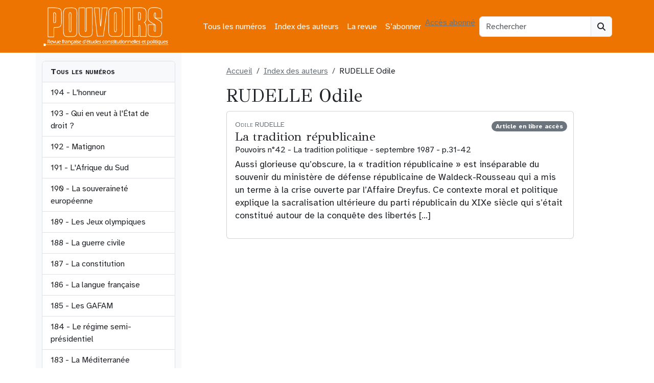

--- FILE ---
content_type: text/html; charset=UTF-8
request_url: https://revue-pouvoirs.fr/auteurs/rudelle-odile/
body_size: 13160
content:
<!doctype html><html lang="fr-FR"><head><meta charset="UTF-8"><meta name="viewport" content="width=device-width, initial-scale=1"><link rel="profile" href="https://gmpg.org/xfn/11"><link rel="apple-touch-icon" sizes="180x180" href="https://revue-pouvoirs.fr/wp-content/themes/bootscore-child-main/img/favicon/apple-touch-icon.png"><link rel="icon" type="image/png" sizes="32x32" href="https://revue-pouvoirs.fr/wp-content/themes/bootscore-child-main/img/favicon/favicon-32x32.png"><link rel="icon" type="image/png" sizes="16x16" href="https://revue-pouvoirs.fr/wp-content/themes/bootscore-child-main/img/favicon/favicon-16x16.png"><link rel="manifest" href="https://revue-pouvoirs.fr/wp-content/themes/bootscore-child-main/img/favicon/site.webmanifest"><link rel="mask-icon" href="https://revue-pouvoirs.fr/wp-content/themes/bootscore-child-main/img/favicon/safari-pinned-tab.svg" color="#0d6efd"><meta name="msapplication-TileColor" content="#ffffff"><meta name="theme-color" content="#ffffff"><meta name='robots' content='index, follow, max-image-preview:large, max-snippet:-1, max-video-preview:-1' /> <script defer src="[data-uri]"></script><script defer type="text/javascript" src="https://tarteaucitron.io/load.js?locale=fr&iswordpress=true&domain=revue-pouvoirs.fr&uuid=b763739f18ce4b6c9a5f5e298cfcd5d840ba897b"></script> <style id="aoatfcss" media="all">:root,[data-bs-theme=light]{--bs-blue:#0d6efd;--bs-indigo:#6610f2;--bs-purple:#6f42c1;--bs-pink:#d63384;--bs-red:#dc3545;--bs-orange:#ed7401;--bs-yellow:#ffc107;--bs-green:#198754;--bs-teal:#20c997;--bs-cyan:#0dcaf0;--bs-black:#000;--bs-white:#fff;--bs-gray:#6c757d;--bs-gray-dark:#343a40;--bs-gray-100:#f8f9fa;--bs-gray-200:#e9ecef;--bs-gray-300:#dee2e6;--bs-gray-400:#ced4da;--bs-gray-500:#adb5bd;--bs-gray-600:#6c757d;--bs-gray-700:#495057;--bs-gray-800:#343a40;--bs-gray-900:#212529;--bs-primary:#6c757d;--bs-secondary:#6c757d}</style><link rel="stylesheet" media="print" href="https://revue-pouvoirs.fr/wp-content/cache/autoptimize/css/autoptimize_97959fee277516e0a8d111a1db4feb0a.css" onload="this.onload=null;this.media='all';"><noscript id="aonoscrcss"><link media="all" href="https://revue-pouvoirs.fr/wp-content/cache/autoptimize/css/autoptimize_97959fee277516e0a8d111a1db4feb0a.css" rel="stylesheet"></noscript><title>RUDELLE Odile dans Pouvoirs, revue française d&#039;études constitutionnelles et politiques</title><meta name="description" content="Tous les articles de RUDELLE Odile dans Pouvoirs, revue française d&#039;études constitutionnelles et politiques" /><link rel="canonical" href="https://revue-pouvoirs.fr/auteurs/rudelle-odile/" /><meta property="og:locale" content="fr_FR" /><meta property="og:type" content="article" /><meta property="og:title" content="RUDELLE Odile dans Pouvoirs, revue française d&#039;études constitutionnelles et politiques" /><meta property="og:description" content="Tous les articles de RUDELLE Odile dans Pouvoirs, revue française d&#039;études constitutionnelles et politiques" /><meta property="og:url" content="https://revue-pouvoirs.fr/auteurs/rudelle-odile/" /><meta property="og:site_name" content="Pouvoirs, revue française d&#039;études constitutionnelles et politiques" /><meta name="twitter:card" content="summary_large_image" /><link rel="alternate" type="application/rss+xml" title="Pouvoirs, revue française d&#039;études constitutionnelles et politiques &raquo; Flux" href="https://revue-pouvoirs.fr/feed/" /><link rel="alternate" type="application/rss+xml" title="Flux pour Pouvoirs, revue française d&#039;études constitutionnelles et politiques &raquo; RUDELLE Odile Auteur" href="https://revue-pouvoirs.fr/auteurs/rudelle-odile/feed/" /> <script defer src="[data-uri]"></script> <noscript><link rel='stylesheet' href='https://fonts.googleapis.com/css2?family=GFS+Didot&#038;display=swap&#038;ver=6.8.3' type='text/css' media='all' /></noscript><link rel='stylesheet' id='typo1-css' href='https://fonts.googleapis.com/css2?family=GFS+Didot&#038;display=swap&#038;ver=6.8.3' type='text/css' media='print' onload="this.onload=null;this.media='all';" /> <script type="text/javascript" src="https://revue-pouvoirs.fr/wp-includes/js/jquery/jquery.min.js?ver=3.7.1" id="jquery-core-js"></script> <script defer type="text/javascript" src="https://revue-pouvoirs.fr/wp-includes/js/jquery/jquery-migrate.min.js?ver=3.4.1" id="jquery-migrate-js"></script> <link rel="https://api.w.org/" href="https://revue-pouvoirs.fr/wp-json/" /><link rel="EditURI" type="application/rsd+xml" title="RSD" href="https://revue-pouvoirs.fr/xmlrpc.php?rsd" /><meta name="generator" content="WordPress 6.8.3" /><link rel="icon" href="https://revue-pouvoirs.fr/wp-content/uploads/2023/08/cropped-android-chrome-512x512-1-32x32.png" sizes="32x32" /><link rel="icon" href="https://revue-pouvoirs.fr/wp-content/uploads/2023/08/cropped-android-chrome-512x512-1-192x192.png" sizes="192x192" /><link rel="apple-touch-icon" href="https://revue-pouvoirs.fr/wp-content/uploads/2023/08/cropped-android-chrome-512x512-1-180x180.png" /><meta name="msapplication-TileImage" content="https://revue-pouvoirs.fr/wp-content/uploads/2023/08/cropped-android-chrome-512x512-1-270x270.png" /></head><body class="archive tax-auteur term-rudelle-odile term-1622 wp-theme-bootscore-main wp-child-theme-bootscore-child-main hfeed"><div id="page" class="site"><header id="masthead" class="site-header"><div class="bg-body-tertiary"><nav id="nav-main" class="navbar navbar-expand-lg"><div class="container"> <a class="navbar-brand xs d-md-none" href="https://revue-pouvoirs.fr"><img src="https://revue-pouvoirs.fr/wp-content/themes/bootscore-child-main/img/logo/LogoPouvoirs.png" alt="logo" class="logo xs"></a> <a class="navbar-brand md d-none d-md-block" href="https://revue-pouvoirs.fr"><img src="https://revue-pouvoirs.fr/wp-content/themes/bootscore-child-main/img/logo/LogoPouvoirs.png" alt="logo" class="logo md" style="width:250px;height:77px;"></a><div class="offcanvas offcanvas-end" tabindex="-1" id="offcanvas-navbar"><div class="offcanvas-header"> <span class="h5 offcanvas-title">Menu</span> <button type="button" class="btn-close text-reset" data-bs-dismiss="offcanvas" aria-label="Close"></button></div><div class="offcanvas-body"><ul id="bootscore-navbar" class="navbar-nav ms-auto "><li  id="menu-item-5343" class="menu-item menu-item-type-post_type menu-item-object-page nav-item nav-item-5343"><a href="https://revue-pouvoirs.fr/tous-les-numeros/" class="nav-link ">Tous les numéros</a></li><li  id="menu-item-5351" class="menu-item menu-item-type-post_type menu-item-object-page nav-item nav-item-5351"><a href="https://revue-pouvoirs.fr/index-des-auteurs/" class="nav-link ">Index des auteurs</a></li><li  id="menu-item-23" class="menu-item menu-item-type-post_type menu-item-object-page nav-item nav-item-23"><a href="https://revue-pouvoirs.fr/la-revue/" class="nav-link ">La revue</a></li><li  id="menu-item-5346" class="menu-item menu-item-type-post_type menu-item-object-page nav-item nav-item-5346"><a href="https://revue-pouvoirs.fr/sabonner/" class="nav-link ">S’abonner</a></li></ul> <a class="btn btn-light" href="
 https://revue-pouvoirs.fr/wp-login.php?redirect_to=https%3A%2F%2Frevue-pouvoirs.fr%2Frudelle-odile    			" title="Accès abonnés" rel="home">Accès abonné</a></div></div><div class="header-actions d-flex align-items-center"><div class="d-none d-lg-block ms-1 ms-md-2 top-nav-search-lg"><div class="top-nav-search"><form class="searchform input-group" method="get" action="https://revue-pouvoirs.fr/"> <input type="text" name="s" class="form-control" placeholder="Rechercher"> <button type="submit" class="input-group-text btn btn-light"><i class="fa-solid fa-magnifying-glass"></i><span class="visually-hidden-focusable">Search</span></button></form></div></div> <button class="btn btn-outline-light d-lg-none ms-1 ms-md-2 top-nav-search-md" type="button" data-bs-toggle="collapse" data-bs-target="#collapse-search" aria-expanded="false" aria-controls="collapse-search"> <i class="fa-solid fa-magnifying-glass"></i><span class="visually-hidden-focusable">Search</span> </button> <button class="btn btn-light d-lg-none ms-1 ms-md-2" type="button" data-bs-toggle="offcanvas" data-bs-target="#offcanvas-navbar" aria-controls="offcanvas-navbar"> <i class="fa-solid fa-bars"></i><span class="visually-hidden-focusable">Menu</span> </button></div></div></nav><div class="collapse container d-lg-none mb-2" id="collapse-search"><div class="top-nav-search"><form class="searchform input-group" method="get" action="https://revue-pouvoirs.fr/"> <input type="text" name="s" class="form-control" placeholder="Rechercher"> <button type="submit" class="input-group-text btn btn-light"><i class="fa-solid fa-magnifying-glass"></i><span class="visually-hidden-focusable">Search</span></button></form></div></div></div></header><div id="content" class="site-content container py-0 mt-0"><div id="primary" class="content-area"><div class="row"><div class="col-sm-3 d-none d-sm-block bg-light py-sm-3"><div class="list-group overflow-auto w-100" style="max-height:700px;"> <a class="list-group-item bg-light fw-bold small-caps">Tous les numéros</a> <a href="https://revue-pouvoirs.fr/lhonneur" class="list-group-item list-group-item-action"> 194 - L'honneur </a> <a href="https://revue-pouvoirs.fr/qui-en-veut-a-letat-de-droit" class="list-group-item list-group-item-action"> 193 - Qui en veut à l'État de droit ? </a> <a href="https://revue-pouvoirs.fr/matignon" class="list-group-item list-group-item-action"> 192 - Matignon </a> <a href="https://revue-pouvoirs.fr/lafrique-du-sud" class="list-group-item list-group-item-action"> 191 - L'Afrique du Sud </a> <a href="https://revue-pouvoirs.fr/la-souverainete-europeenne" class="list-group-item list-group-item-action"> 190 - La souveraineté européenne </a> <a href="https://revue-pouvoirs.fr/les-jeux-olympiques" class="list-group-item list-group-item-action"> 189 - Les Jeux olympiques </a> <a href="https://revue-pouvoirs.fr/la-guerre-civile" class="list-group-item list-group-item-action"> 188 - La guerre civile </a> <a href="https://revue-pouvoirs.fr/la-constitution" class="list-group-item list-group-item-action"> 187 - La constitution </a> <a href="https://revue-pouvoirs.fr/la-langue-francaise" class="list-group-item list-group-item-action"> 186 - La langue française </a> <a href="https://revue-pouvoirs.fr/185-les-gafam-378" class="list-group-item list-group-item-action"> 185 - Les GAFAM </a> <a href="https://revue-pouvoirs.fr/184-les-regimes-semi-presidentiels-377" class="list-group-item list-group-item-action"> 184 - Le régime semi-présidentiel </a> <a href="https://revue-pouvoirs.fr/183-la-mediterranee-376" class="list-group-item list-group-item-action"> 183 - La Méditerranée </a> <a href="https://revue-pouvoirs.fr/182-elisabeth-ii-375" class="list-group-item list-group-item-action"> 182 - Élisabeth II </a> <a href="https://revue-pouvoirs.fr/181-racismes-et-antiracismes-374" class="list-group-item list-group-item-action"> 181 - Racismes et antiracismes </a> <a href="https://revue-pouvoirs.fr/180-l-elysee-373" class="list-group-item list-group-item-action"> 180 - L'Élysée </a> <a href="https://revue-pouvoirs.fr/179-les-clivages-politiques-372" class="list-group-item list-group-item-action"> 179 - Les clivages politiques </a> <a href="https://revue-pouvoirs.fr/178-la-justice-regards-critiques" class="list-group-item list-group-item-action"> 178 - La Justice. regards critiques </a> <a href="https://revue-pouvoirs.fr/177-que-peut-l-etat-370" class="list-group-item list-group-item-action"> 177 - Que peut l’État ? </a> <a href="https://revue-pouvoirs.fr/176-la-nouvelle-algerie-369" class="list-group-item list-group-item-action"> 176 - La nouvelle Algérie </a> <a href="https://revue-pouvoirs.fr/175-la-democratie-participative-368" class="list-group-item list-group-item-action"> 175 - La démocratie participative </a> <a href="https://revue-pouvoirs.fr/174-de-gaulle-367" class="list-group-item list-group-item-action"> 174 - De Gaulle </a> <a href="https://revue-pouvoirs.fr/173-les-nouveaux-feminismes" class="list-group-item list-group-item-action"> 173 - Les nouveaux féminismes </a> <a href="https://revue-pouvoirs.fr/172-trump" class="list-group-item list-group-item-action"> 172 - Trump </a> <a href="https://revue-pouvoirs.fr/171-le-mexique-363" class="list-group-item list-group-item-action"> 171 - Le Mexique </a> <a href="https://revue-pouvoirs.fr/170-l-intelligence-artificielle-362" class="list-group-item list-group-item-action"> 170 - L'intelligence artificielle </a> <a href="https://revue-pouvoirs.fr/169-les-democratures-361" class="list-group-item list-group-item-action"> 169 - Les démocratures </a> <a href="https://revue-pouvoirs.fr/168-bercy-360" class="list-group-item list-group-item-action"> 168 - Bercy </a> <a href="https://revue-pouvoirs.fr/167-les-deux-corees-359" class="list-group-item list-group-item-action"> 167 - Les deux Corées </a> <a href="https://revue-pouvoirs.fr/166-la-ve-republique-nouvelles" class="list-group-item list-group-item-action"> 166 - La Ve République - nouveaux regards </a> <a href="https://revue-pouvoirs.fr/165-les-frontieres-357" class="list-group-item list-group-item-action"> 165 - Les frontières </a> <a href="https://revue-pouvoirs.fr/164-la-datacratie" class="list-group-item list-group-item-action"> 164 - La Datacratie </a> <a href="https://revue-pouvoirs.fr/163-les-partis-politiques" class="list-group-item list-group-item-action"> 163 - Les partis politiques </a> <a href="https://revue-pouvoirs.fr/162-le-vatican" class="list-group-item list-group-item-action"> 162 - Le Vatican </a> <a href="https://revue-pouvoirs.fr/161-la-france-et-ses-elites" class="list-group-item list-group-item-action"> 161 - La France et ses élites </a> <a href="https://revue-pouvoirs.fr/160-la-nationalite-352" class="list-group-item list-group-item-action"> 160 - La Nationalité </a> <a href="https://revue-pouvoirs.fr/159-le-senat-pour-quoi-faire" class="list-group-item list-group-item-action"> 159 - Le Sénat, pour quoi faire ? </a> <a href="https://revue-pouvoirs.fr/158-la-lutte-contre-le-terrorisme-350" class="list-group-item list-group-item-action"> 158 - La lutte contre le terrorisme </a> <a href="https://revue-pouvoirs.fr/157-le-front-national-349" class="list-group-item list-group-item-action"> 157 - Le Front national </a> <a href="https://revue-pouvoirs.fr/156-la-tunisie-348" class="list-group-item list-group-item-action"> 156 - La Tunisie </a> <a href="https://revue-pouvoirs.fr/155-desobeir-en-democratie-347" class="list-group-item list-group-item-action"> 155 - Désobéir en démocratie </a> <a href="https://revue-pouvoirs.fr/154-les-primaires-346" class="list-group-item list-group-item-action"> 154 - Les primaires </a> <a href="https://revue-pouvoirs.fr/153-les-archives-345" class="list-group-item list-group-item-action"> 153 - Les archives </a> <a href="https://revue-pouvoirs.fr/152-emirats-et-monarchies-du-golfe" class="list-group-item list-group-item-action"> 152 - Émirats et monarchies du Golfe </a> <a href="https://revue-pouvoirs.fr/151-les-impots" class="list-group-item list-group-item-action"> 151 - Les impôts </a> <a href="https://revue-pouvoirs.fr/150-franklin-d-roosevelt-341" class="list-group-item list-group-item-action"> 150 - Franklin D. Roosevelt </a> <a href="https://revue-pouvoirs.fr/149-la-gouvernance-europeenne340" class="list-group-item list-group-item-action"> 149 - La gouvernance européenne </a> <a href="https://revue-pouvoirs.fr/148-le-maire-339" class="list-group-item list-group-item-action"> 148 - Le Maire </a> <a href="https://revue-pouvoirs.fr/147-les-conflits-d-interets-338" class="list-group-item list-group-item-action"> 147 - Les conflits d'intérêts </a> <a href="https://revue-pouvoirs.fr/146-le-renouveau-du-parlement-337" class="list-group-item list-group-item-action"> 146 - Le renouveau du Parlement </a> <a href="https://revue-pouvoirs.fr/145-le-maroc336" class="list-group-item list-group-item-action"> 145 - Le Maroc </a> <a href="https://revue-pouvoirs.fr/144-les-refugies333" class="list-group-item list-group-item-action"> 144 - Les réfugiés </a> <a href="https://revue-pouvoirs.fr/143-la-separation-des-pouvoirs-331" class="list-group-item list-group-item-action"> 143 - La séparation des pouvoirs </a> <a href="https://revue-pouvoirs.fr/142-les-etats-sous-la-contrainte" class="list-group-item list-group-item-action"> 142 - Les Etats sous la contrainte économique </a> <a href="https://revue-pouvoirs.fr/141-l-australie" class="list-group-item list-group-item-action"> 141 - L'Australie </a> <a href="https://revue-pouvoirs.fr/140-les-avocats" class="list-group-item list-group-item-action"> 140 - Les avocats </a> <a href="https://revue-pouvoirs.fr/139-les-jeux-d-argent" class="list-group-item list-group-item-action"> 139 - Les jeux d'argent </a> <a href="https://revue-pouvoirs.fr/138-la-candidature-a-la" class="list-group-item list-group-item-action"> 138 - La candidature à la présidentielle </a> <a href="https://revue-pouvoirs.fr/137-la-question-prioritaire-de" class="list-group-item list-group-item-action"> 137 - La Question prioritaire de constitutionnalité </a> <a href="https://revue-pouvoirs.fr/136-la-belgique" class="list-group-item list-group-item-action"> 136 - La Belgique </a> <a href="https://revue-pouvoirs.fr/135-la-prison" class="list-group-item list-group-item-action"> 135 - La Prison </a> <a href="https://revue-pouvoirs.fr/134-le-controle-parlementaire" class="list-group-item list-group-item-action"> 134 - Le contrôle parlementaire </a> <a href="https://revue-pouvoirs.fr/133-la-californie" class="list-group-item list-group-item-action"> 133 - La Californie </a> <a href="https://revue-pouvoirs.fr/132-le-crime-organise" class="list-group-item list-group-item-action"> 132 - Le crime organisé </a> <a href="https://revue-pouvoirs.fr/131-les-animaux" class="list-group-item list-group-item-action"> 131 - Les animaux </a> <a href="https://revue-pouvoirs.fr/130-l-etat-des-libertes" class="list-group-item list-group-item-action"> 130 - L'état des libertés </a> <a href="https://revue-pouvoirs.fr/129-la-democratie-en-afrique" class="list-group-item list-group-item-action"> 129 - La démocratie en Afrique </a> <a href="https://revue-pouvoirs.fr/128-la-penalisation" class="list-group-item list-group-item-action"> 128 - La pénalisation </a> <a href="https://revue-pouvoirs.fr/127-droit-et-environnement" class="list-group-item list-group-item-action"> 127 - Droit et environnement </a> <a href="https://revue-pouvoirs.fr/126-la-ve-republique" class="list-group-item list-group-item-action"> 126 - La Ve République </a> <a href="https://revue-pouvoirs.fr/125-l-armee-francaise243" class="list-group-item list-group-item-action"> 125 - L'armée française </a> <a href="https://revue-pouvoirs.fr/124-l-espagne" class="list-group-item list-group-item-action"> 124 - L'Espagne </a> <a href="https://revue-pouvoirs.fr/123-le-conseil-d-etat" class="list-group-item list-group-item-action"> 123 - Le Conseil d'État </a> <a href="https://revue-pouvoirs.fr/122-l-education-nationale" class="list-group-item list-group-item-action"> 122 - L'Éducation nationale </a> <a href="https://revue-pouvoirs.fr/121-le-rugby" class="list-group-item list-group-item-action"> 121 - Le rugby </a> <a href="https://revue-pouvoirs.fr/120-voter" class="list-group-item list-group-item-action"> 120 - Voter </a> <a href="https://revue-pouvoirs.fr/119-la-democratie-sous-controle" class="list-group-item list-group-item-action"> 119 - La démocratie sous contrôle médiatique </a> <a href="https://revue-pouvoirs.fr/118-la-pologne" class="list-group-item list-group-item-action"> 118 - La Pologne </a> <a href="https://revue-pouvoirs.fr/117-serviteurs-de-l-etat" class="list-group-item list-group-item-action"> 117 - Serviteurs de l'État </a> <a href="https://revue-pouvoirs.fr/116-la-rue" class="list-group-item list-group-item-action"> 116 - La rue </a> <a href="https://revue-pouvoirs.fr/115-la-turquie" class="list-group-item list-group-item-action"> 115 - La Turquie </a> <a href="https://revue-pouvoirs.fr/114-la-loi" class="list-group-item list-group-item-action"> 114 - La loi </a> <a href="https://revue-pouvoirs.fr/113-l-outre-mer" class="list-group-item list-group-item-action"> 113 - L'outre-mer </a> <a href="https://revue-pouvoirs.fr/112-la-russie-de-poutine" class="list-group-item list-group-item-action"> 112 - La Russie de Poutine </a> <a href="https://revue-pouvoirs.fr/111-discrimination-positive" class="list-group-item list-group-item-action"> 111 - Discrimination positive </a> <a href="https://revue-pouvoirs.fr/109-l-onu" class="list-group-item list-group-item-action"> 109 - L'ONU </a> <a href="https://revue-pouvoirs.fr/108-l-opposition" class="list-group-item list-group-item-action"> 108 - L'opposition </a> <a href="https://revue-pouvoirs.fr/107-le-code-civil" class="list-group-item list-group-item-action"> 107 - Le Code civil </a> <a href="https://revue-pouvoirs.fr/106-les-nouveaux-etats-de-l-union" class="list-group-item list-group-item-action"> 106 - Les nouveaux États de l'Union </a> <a href="https://revue-pouvoirs.fr/105-le-conseil-constitutionnel" class="list-group-item list-group-item-action"> 105 - Le Conseil constitutionnel </a> <a href="https://revue-pouvoirs.fr/104-islam-et-democratie" class="list-group-item list-group-item-action"> 104 - Islam et démocratie </a> <a href="https://revue-pouvoirs.fr/103-l-italie" class="list-group-item list-group-item-action"> 103 - L'Italie </a> <a href="https://revue-pouvoirs.fr/102-la-police" class="list-group-item list-group-item-action"> 102 - La police </a> <a href="https://revue-pouvoirs.fr/101-le-football" class="list-group-item list-group-item-action"> 101 - Le football </a> <a href="https://revue-pouvoirs.fr/99-la-nouvelle-ve-republique" class="list-group-item list-group-item-action"> 99 - La nouvelle Ve République </a> <a href="https://revue-pouvoirs.fr/98-l-amerique-latine" class="list-group-item list-group-item-action"> 98 - L'Amérique latine </a> <a href="https://revue-pouvoirs.fr/97-transparence-et-secret" class="list-group-item list-group-item-action"> 97 - Transparence et secret </a> <a href="https://revue-pouvoirs.fr/96-les-cours-europeennes" class="list-group-item list-group-item-action"> 96 - Les cours européennes. Luxembourg et Strasbourg </a> <a href="https://revue-pouvoirs.fr/95-la-commune-en-france-et-en" class="list-group-item list-group-item-action"> 95 - La commune en France et en Europe </a> <a href="https://revue-pouvoirs.fr/94-l-etat-providence" class="list-group-item list-group-item-action"> 94 - L'État-providence </a> <a href="https://revue-pouvoirs.fr/93-le-royaume-uni-de-tony-blair" class="list-group-item list-group-item-action"> 93 - Le Royaume-Uni de Tony Blair </a> <a href="https://revue-pouvoirs.fr/92-la-responsabilite-des" class="list-group-item list-group-item-action"> 92 - La responsabilité des gouvernants </a> <a href="https://revue-pouvoirs.fr/91-la-cohabitation" class="list-group-item list-group-item-action"> 91 - La cohabitation </a> <a href="https://revue-pouvoirs.fr/90-l-inde" class="list-group-item list-group-item-action"> 90 - L'Inde </a> <a href="https://revue-pouvoirs.fr/89-le-pouvoir-medical" class="list-group-item list-group-item-action"> 89 - Le pouvoir médical </a> <a href="https://revue-pouvoirs.fr/88-la-politique-etrangere-aujourd" class="list-group-item list-group-item-action"> 88 - La politique étrangère aujourd'hui </a> <a href="https://revue-pouvoirs.fr/87-l-extreme-droite-en-europe" class="list-group-item list-group-item-action"> 87 - L'extrême droite en Europe </a> <a href="https://revue-pouvoirs.fr/84-la-liberte" class="list-group-item list-group-item-action"> 84 - La liberté </a> <a href="https://revue-pouvoirs.fr/83-le-premier-ministre" class="list-group-item list-group-item-action"> 83 - Le Premier ministre </a> <a href="https://revue-pouvoirs.fr/82-femmes-en-politique" class="list-group-item list-group-item-action"> 82 - Femmes en politique </a> <a href="https://revue-pouvoirs.fr/81-la-chine-apres-deng" class="list-group-item list-group-item-action"> 81 - La Chine après Deng </a> <a href="https://revue-pouvoirs.fr/80-l-ena" class="list-group-item list-group-item-action"> 80 - L'ENA </a> <a href="https://revue-pouvoirs.fr/79-les-groupes-d-interet" class="list-group-item list-group-item-action"> 79 - Les groupes d'intérêt </a> <a href="https://revue-pouvoirs.fr/78-les-monarchies" class="list-group-item list-group-item-action"> 78 - Les monarchies </a> <a href="https://revue-pouvoirs.fr/77-le-referendum" class="list-group-item list-group-item-action"> 77 - Le référendum </a> <a href="https://revue-pouvoirs.fr/76-la-ive-republique" class="list-group-item list-group-item-action"> 76 - La IVe République </a> <a href="https://revue-pouvoirs.fr/75-la-laicite" class="list-group-item list-group-item-action"> 75 - La laïcité </a> <a href="https://revue-pouvoirs.fr/74-les-juges" class="list-group-item list-group-item-action"> 74 - Les juges </a> <a href="https://revue-pouvoirs.fr/73-la-democratie-municipale" class="list-group-item list-group-item-action"> 73 - La démocratie municipale </a> <a href="https://revue-pouvoirs.fr/72-israel" class="list-group-item list-group-item-action"> 72 - Israël </a> <a href="https://revue-pouvoirs.fr/71-le-nouveau-japon" class="list-group-item list-group-item-action"> 71 - Le nouveau Japon </a> <a href="https://revue-pouvoirs.fr/70-l-argent-des-elections" class="list-group-item list-group-item-action"> 70 - L'argent des élections </a> <a href="https://revue-pouvoirs.fr/69-europe-de-la-communaute-a-l" class="list-group-item list-group-item-action"> 69 - Europe, de la Communauté à l'Union </a> <a href="https://revue-pouvoirs.fr/68-qui-gouverne-la-france" class="list-group-item list-group-item-action"> 68 - Qui gouverne la France ? </a> <a href="https://revue-pouvoirs.fr/67-la-souverainete" class="list-group-item list-group-item-action"> 67 - La souveraineté </a> <a href="https://revue-pouvoirs.fr/66-l-allemagne" class="list-group-item list-group-item-action"> 66 - L'Allemagne </a> <a href="https://revue-pouvoirs.fr/65-morale-et-politique" class="list-group-item list-group-item-action"> 65 - Morale et politique </a> <a href="https://revue-pouvoirs.fr/64-le-parlement" class="list-group-item list-group-item-action"> 64 - Le Parlement </a> <a href="https://revue-pouvoirs.fr/63-campagne-electorale" class="list-group-item list-group-item-action"> 63 - Campagne électorale </a> <a href="https://revue-pouvoirs.fr/62-lislam-dans-la-cite" class="list-group-item list-group-item-action"> 62 - L'Islam dans la cité </a> <a href="https://revue-pouvoirs.fr/61-le-sport" class="list-group-item list-group-item-action"> 61 - Le sport </a> <a href="https://revue-pouvoirs.fr/60-la-decentralisation" class="list-group-item list-group-item-action"> 60 - La décentralisation </a> <a href="https://revue-pouvoirs.fr/59-la-cour-supreme-des-etats-unis" class="list-group-item list-group-item-action"> 59 - La Cour Suprême des Etats-Unis </a> <a href="https://revue-pouvoirs.fr/58-la-france-en-guerre" class="list-group-item list-group-item-action"> 58 - La France en guerre </a> <a href="https://revue-pouvoirs.fr/57-nationalismes" class="list-group-item list-group-item-action"> 57 - Nationalismes </a> <a href="https://revue-pouvoirs.fr/56-bioethique" class="list-group-item list-group-item-action"> 56 - Bioéthique </a> <a href="https://revue-pouvoirs.fr/55-droit-penal" class="list-group-item list-group-item-action"> 55 - Droit pénal </a> <a href="https://revue-pouvoirs.fr/54-la-belgique" class="list-group-item list-group-item-action"> 54 - La Belgique </a> <a href="https://revue-pouvoirs.fr/53-le-ministere-des-finances" class="list-group-item list-group-item-action"> 53 - Le ministère des Finances </a> <a href="https://revue-pouvoirs.fr/52-democratie" class="list-group-item list-group-item-action"> 52 - Démocratie </a> <a href="https://revue-pouvoirs.fr/51-television" class="list-group-item list-group-item-action"> 51 - Télévision </a> <a href="https://revue-pouvoirs.fr/50-1789-1989-histoire-constitutionnelle" class="list-group-item list-group-item-action"> 50 - 1789-1989 Histoire constitutionnelle </a> <a href="https://revue-pouvoirs.fr/49-la-ve-republique-30-ans" class="list-group-item list-group-item-action"> 49 - La Ve République - 30 ans </a> <a href="https://revue-pouvoirs.fr/48-europe-1993" class="list-group-item list-group-item-action"> 48 - Europe 1993 </a> <a href="https://revue-pouvoirs.fr/47-limmigration" class="list-group-item list-group-item-action"> 47 - L'immigration </a> <a href="https://revue-pouvoirs.fr/46-droit-administratif-bilan-critique" class="list-group-item list-group-item-action"> 46 - Droit administratif. Bilan critique </a> <a href="https://revue-pouvoirs.fr/45-lurss-de-gorbatchev" class="list-group-item list-group-item-action"> 45 - L'URSS de Gorbatchev </a> <a href="https://revue-pouvoirs.fr/44-le-senat" class="list-group-item list-group-item-action"> 44 - Le Sénat </a> <a href="https://revue-pouvoirs.fr/43-la-suisse" class="list-group-item list-group-item-action"> 43 - La Suisse </a> <a href="https://revue-pouvoirs.fr/42-la-tradition-politique" class="list-group-item list-group-item-action"> 42 - La tradition politique </a> <a href="https://revue-pouvoirs.fr/41-le-president" class="list-group-item list-group-item-action"> 41 - Le président </a> <a href="https://revue-pouvoirs.fr/40-des-fonctionnaires-politises" class="list-group-item list-group-item-action"> 40 - Des fonctionnaires politisés </a> <a href="https://revue-pouvoirs.fr/39-mai-68" class="list-group-item list-group-item-action"> 39 - Mai 68 </a> <a href="https://revue-pouvoirs.fr/38-larmee" class="list-group-item list-group-item-action"> 38 - L'armée </a> <a href="https://revue-pouvoirs.fr/37-la-grande-bretagne" class="list-group-item list-group-item-action"> 37 - La Grande-Bretagne </a> <a href="https://revue-pouvoirs.fr/36-le-ministre" class="list-group-item list-group-item-action"> 36 - Le ministre </a> <a href="https://revue-pouvoirs.fr/35-le-japon" class="list-group-item list-group-item-action"> 35 - Le Japon </a> <a href="https://revue-pouvoirs.fr/34-l-assemblee" class="list-group-item list-group-item-action"> 34 - L'Assemblée </a> <a href="https://revue-pouvoirs.fr/33-les-sondages" class="list-group-item list-group-item-action"> 33 - Les sondages </a> <a href="https://revue-pouvoirs.fr/32-la-representation-proportionnelle" class="list-group-item list-group-item-action"> 32 - La représentation proportionnelle </a> <a href="https://revue-pouvoirs.fr/31-la-corruption" class="list-group-item list-group-item-action"> 31 - La corruption </a> <a href="https://revue-pouvoirs.fr/30-l-ecole" class="list-group-item list-group-item-action"> 30 - L'école </a> <a href="https://revue-pouvoirs.fr/29-les-etats-unis" class="list-group-item list-group-item-action"> 29 - Les Etats-Unis </a> <a href="https://revue-pouvoirs.fr/28-le-rpr" class="list-group-item list-group-item-action"> 28 - Le RPR </a> <a href="https://revue-pouvoirs.fr/27-le-mendesisme" class="list-group-item list-group-item-action"> 27 - Le mendésisme </a> <a href="https://revue-pouvoirs.fr/26-le-pouvoir-syndical" class="list-group-item list-group-item-action"> 26 - Le pouvoir syndical </a> <a href="https://revue-pouvoirs.fr/25-les-pouvoirs-africains" class="list-group-item list-group-item-action"> 25 - Les pouvoirs africains </a> <a href="https://revue-pouvoirs.fr/24-le-maire" class="list-group-item list-group-item-action"> 24 - Le maire </a> <a href="https://revue-pouvoirs.fr/23-l-impot" class="list-group-item list-group-item-action"> 23 - L'impôt </a> <a href="https://revue-pouvoirs.fr/22-la-rfa" class="list-group-item list-group-item-action"> 22 - LA RFA </a> <a href="https://revue-pouvoirs.fr/21-le-systeme-communiste-mondial" class="list-group-item list-group-item-action"> 21 - Le système communiste mondial </a> <a href="https://revue-pouvoirs.fr/20-81-la-gauche-au-pouvoir" class="list-group-item list-group-item-action"> 20 - 81, la gauche au pouvoir </a> <a href="https://revue-pouvoirs.fr/19-regions" class="list-group-item list-group-item-action"> 19 - Régions </a> <a href="https://revue-pouvoirs.fr/18-italie" class="list-group-item list-group-item-action"> 18 - Italie </a> <a href="https://revue-pouvoirs.fr/17-le-pouvoir-dans-leglise" class="list-group-item list-group-item-action"> 17 - Le pouvoir dans l'Église </a> <a href="https://revue-pouvoirs.fr/16-la-justice" class="list-group-item list-group-item-action"> 16 - La justice </a> <a href="https://revue-pouvoirs.fr/15-la-negociation" class="list-group-item list-group-item-action"> 15 - La négociation </a> <a href="https://revue-pouvoirs.fr/14-elire-un-president" class="list-group-item list-group-item-action"> 14 - Élire un Président </a> <a href="https://revue-pouvoirs.fr/13-le-conseil-constitutionnel" class="list-group-item list-group-item-action"> 13 - Le Conseil constitutionnel </a> <a href="https://revue-pouvoirs.fr/12-les-regimes-islamiques" class="list-group-item list-group-item-action"> 12 - Les régimes islamiques </a> <a href="https://revue-pouvoirs.fr/11-psychanalyse" class="list-group-item list-group-item-action"> 11 - Psychanalyse </a> <a href="https://revue-pouvoirs.fr/10-les-pouvoirs-de-crise" class="list-group-item list-group-item-action"> 10 - Les pouvoirs de crise </a> <a href="https://revue-pouvoirs.fr/09-le-giscardisme" class="list-group-item list-group-item-action"> 9 - Le giscardisme </a> <a href="https://revue-pouvoirs.fr/08-lespagne-democratique" class="list-group-item list-group-item-action"> 8 - L'Espagne démocratique </a> <a href="https://revue-pouvoirs.fr/07-le-regime-representatif" class="list-group-item list-group-item-action"> 7 - Le régime représentatif est-il démocratique ? </a> <a href="https://revue-pouvoirs.fr/06-lunion-sovietique" class="list-group-item list-group-item-action"> 6 - L'Union soviétique </a> <a href="https://revue-pouvoirs.fr/05-le-consensus" class="list-group-item list-group-item-action"> 5 - Le consensus </a> <a href="https://revue-pouvoirs.fr/04-la-ve-republique" class="list-group-item list-group-item-action"> 4 - La Ve République </a> <a href="https://revue-pouvoirs.fr/03-qui-gouverne-la-chine" class="list-group-item list-group-item-action"> 3 - Qui gouverne la Chine ? </a> <a href="https://revue-pouvoirs.fr/02-le-parlement-europeen" class="list-group-item list-group-item-action"> 2 - Le Parlement européen </a> <a href="https://revue-pouvoirs.fr/01-lalternance" class="list-group-item list-group-item-action"> 1 - L'alternance </a></div></div><div class="col-md-8 col-lg-9 mt-4"><main id="main" class="site-main max-width"><nav aria-label="breadcrumb"><ol class="breadcrumb" itemscope itemtype="https://schema.org/BreadcrumbList"><li class="breadcrumb-item"><a href="https://revue-pouvoirs.fr"><span itemprop="name">Accueil</span></a></li><li class="breadcrumb-item" itemprop="itemListElement" itemscope itemtype="https://schema.org/ListItem"> <a href="https://revue-pouvoirs.fr/index-des-auteurs/" itemprop="item"> <span itemprop="name">Index des auteurs</span> </a><meta itemprop="position" content="1"></li><li class="breadcrumb-item" itemprop="itemListElement" itemscope itemtype="https://schema.org/ListItem"> <span itemprop="name">RUDELLE Odile</span><meta itemprop="position" content="2"></li></ol></nav><h1>RUDELLE Odile</h1><div class="card horizontal mb-4"><div class="row g-0"><div class="col"><div class="card-body"><div class="row"><div class="col-12 col-sm-9"><p class="surtitre py-0 my-0">Odile RUDELLE</p><h2 class="h4 mb-0"> <a class="text-body text-decoration-none" href="https://revue-pouvoirs.fr/la-tradition-republicaine/" class="stretched-link"> La tradition républicaine </a></h2></div><div class="col-12 col-sm-3 text-sm-end"><span class="badge bg-secondary rounded-pill">Article en libre accès</span></div></div><div class="row"><div class="col-12"> Pouvoirs n°42 - La tradition politique - septembre 1987 - p.31-42<p class="mt-1">Aussi glorieuse qu&rsquo;obscure, la « tradition républicaine » est inséparable du souvenir du ministère de défense républicaine de Waldeck-Rousseau qui a mis un terme à la crise ouverte par l&rsquo;Affaire Dreyfus. Ce contexte moral et politique explique la sacralisation ultérieure du parti républicain du XIXe siècle qui s&rsquo;était constitué autour de la conquête des libertés [&hellip;]</p></div></div></div></div></div></div></main></div></div></div></div><footer><div class="bootscore-footer bg-body-tertiary pt-4 pb-0"><div class="container"><div class="row"><div class="col-md-4 col-lg-4"><div class="footer_widget mb-4"><a href="https://www.seuil.com/collection/pouvoirs-4865"><img width="344" height="186" src="https://revue-pouvoirs.fr/wp-content/uploads/2023/07/logoSeuil.png" class="image wp-image-5354  attachment-medium size-medium" alt="Logo des Editions du Seuil" style="max-width: 100%; height: auto;" decoding="async" loading="lazy" /></a></div></div><div class="col-md-4 col-lg-4"><div class="footer_widget mb-4"><a href="https://www.cairn.info/revue-pouvoirs.htm"><img width="346" height="103" src="https://revue-pouvoirs.fr/wp-content/uploads/2023/07/Cairn.info_.png" class="image wp-image-5355  attachment-medium size-medium" alt="Logo de la plateforme de revues CAIRN" style="max-width: 100%; height: auto;" decoding="async" loading="lazy" /></a></div></div><div class="col-md-4 col-lg-4"><div class="footer_widget mb-4"><a href="https://abo.alternatives-economiques.fr/vpc/revues/pouvoirs"><img width="360" height="178" src="https://revue-pouvoirs.fr/wp-content/uploads/2023/07/Logo-alternatives-economiques-360x178.png" class="image wp-image-5356  attachment-medium size-medium" alt="" style="max-width: 100%; height: auto;" decoding="async" loading="lazy" srcset="https://revue-pouvoirs.fr/wp-content/uploads/2023/07/Logo-alternatives-economiques-360x178.png 360w, https://revue-pouvoirs.fr/wp-content/uploads/2023/07/Logo-alternatives-economiques.png 400w" sizes="auto, (max-width: 360px) 100vw, 360px" /></a></div></div></div><ul id="footer-menu" class="justify-content-center nav "><li  id="menu-item-8019" class="menu-item menu-item-type-post_type menu-item-object-page nav-item nav-item-8019"><a href="https://revue-pouvoirs.fr/mentions-legales/" class="nav-link ">Mentions légales</a></li><li  id="menu-item-8343" class="menu-item menu-item-type-post_type menu-item-object-page menu-item-privacy-policy nav-item nav-item-8343"><a href="https://revue-pouvoirs.fr/politique-de-confidentialite-2/" class="nav-link ">Politique de confidentialité</a></li></ul></div></div><div class="bootscore-info bg-body-tertiary text-body-tertiary border-top py-2 text-center"><div class="container"> <small class="bootscore-copyright"><span class="cr-symbol">&copy;</span>&nbsp;2025 Pouvoirs, revue française d&#039;études constitutionnelles et politiques</small></div></div></footer> <a href="#" class="btn btn-primary shadow top-button position-fixed zi-1020"><i class="fa-solid fa-chevron-up"></i><span class="visually-hidden-focusable">To top</span></a></div> <script type="speculationrules">{"prefetch":[{"source":"document","where":{"and":[{"href_matches":"\/*"},{"not":{"href_matches":["\/wp-*.php","\/wp-admin\/*","\/wp-content\/uploads\/*","\/wp-content\/*","\/wp-content\/plugins\/*","\/wp-content\/themes\/bootscore-child-main\/*","\/wp-content\/themes\/bootscore-main\/*","\/*\\?(.+)"]}},{"not":{"selector_matches":"a[rel~=\"nofollow\"]"}},{"not":{"selector_matches":".no-prefetch, .no-prefetch a"}}]},"eagerness":"conservative"}]}</script> <script defer src="[data-uri]"></script> <script type="text/javascript" src="https://revue-pouvoirs.fr/wp-includes/js/dist/hooks.min.js?ver=4d63a3d491d11ffd8ac6" id="wp-hooks-js"></script> <script type="text/javascript" src="https://revue-pouvoirs.fr/wp-includes/js/dist/i18n.min.js?ver=5e580eb46a90c2b997e6" id="wp-i18n-js"></script> <script defer id="wp-i18n-js-after" src="[data-uri]"></script> <script defer type="text/javascript" src="https://revue-pouvoirs.fr/wp-content/cache/autoptimize/js/autoptimize_single_2e187162915b1d22fd4558fee30f5613.js?ver=6.0.2" id="swv-js"></script> <script defer id="contact-form-7-js-translations" src="[data-uri]"></script> <script defer id="contact-form-7-js-before" src="[data-uri]"></script> <script defer type="text/javascript" src="https://revue-pouvoirs.fr/wp-content/cache/autoptimize/js/autoptimize_single_2912c657d0592cc532dff73d0d2ce7bb.js?ver=6.0.2" id="contact-form-7-js"></script> <script defer type="text/javascript" src="https://revue-pouvoirs.fr/wp-content/cache/autoptimize/js/autoptimize_single_1e89670952427086ab9617865c82ff92.js?ver=6.8.3" id="custom-js-js"></script> <script defer type="text/javascript" src="https://revue-pouvoirs.fr/wp-content/themes/bootscore-main/js/lib/bootstrap.bundle.min.js?ver=202307111637" id="bootstrap-js"></script> <script defer id="bootscore-script-js-extra" src="[data-uri]"></script> <script defer type="text/javascript" src="https://revue-pouvoirs.fr/wp-content/cache/autoptimize/js/autoptimize_single_1da296ad1c22f2bf3297b07b27f0500d.js?ver=202307111637" id="bootscore-script-js"></script> </body></html>
<!-- Dynamic page generated in 0.188 seconds. -->
<!-- Cached page generated by WP-Super-Cache on 2025-11-05 08:08:53 -->

<!-- Compression = gzip -->